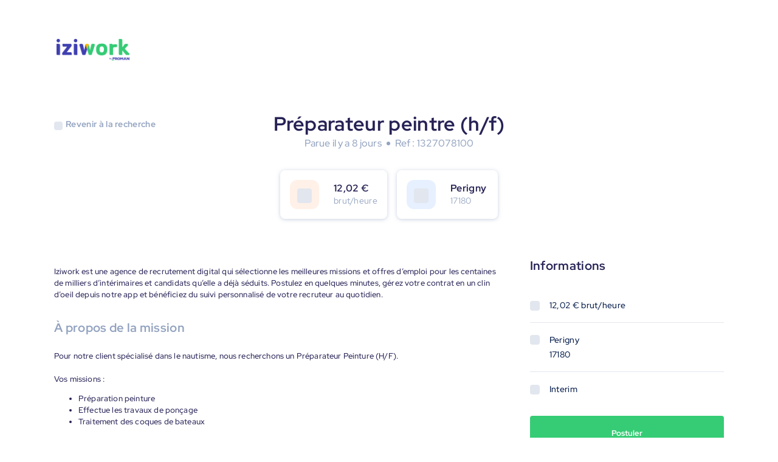

--- FILE ---
content_type: text/html; charset=utf-8
request_url: https://jobs.iziwork.com/fr/offre-emploi/preparateur-peinture-h-f-perigny-17-1327078100
body_size: 9979
content:
<!DOCTYPE html><html><head><meta charSet="utf-8" data-next-head=""/><meta name="viewport" content="width=device-width" data-next-head=""/><meta name="referrer" content="same-origin" data-next-head=""/><meta name="twitter:card" content="summary" data-next-head=""/><meta name="twitter:site" content="@iziworkFR" data-next-head=""/><meta name="twitter:creator" content="@iziworkFR" data-next-head=""/><meta property="og:site_name" content="iziwork Jobs" data-next-head=""/><meta property="og:url" content="https://jobs.iziwork.com/fr/offre-emploi/preparateur-peinture-h-f-perigny-17-1327078100" data-next-head=""/><meta property="og:site" content="https://jobs.iziwork.com/fr" data-next-head=""/><meta property="og:type" content="website" data-next-head=""/><meta property="og:locale" content="fr-FR" data-next-head=""/><link rel="icon" href="/images/favicon-iziwork.svg" type="image/svg+xml" data-next-head=""/><link rel="icon" href="/images/favicon.ico" data-next-head=""/><link rel="canonical" href="https://jobs.iziwork.com/fr/offre-emploi/preparateur-peinture-h-f-perigny-17-1327078100" data-next-head=""/><title data-next-head="">Préparateur peintre (h/f) - Perigny (17) - 1327078100 - Emploi iziwork</title><meta name="description" content="Consultez notre mission en intérim de Préparateur peintre (h/f) à Perigny. Candidatez en 3 clics maintenant, travaillez demain !" data-next-head=""/><meta property="og:title" content="Préparateur peintre (h/f) - Perigny (17) - Offre d&#x27;emploi" data-next-head=""/><meta name="twitter:title" content="Préparateur peintre (h/f) - Perigny (17) - Offre d&#x27;emploi" data-next-head=""/><meta property="og:description" content="Découvrez notre mission de Préparateur peintre (h/f) près de Perigny. Candidatez en 3 clics maintenant, travaillez demain !" data-next-head=""/><meta name="twitter:description" content="Découvrez notre mission de Préparateur peintre (h/f) près de Perigny. Candidatez en 3 clics maintenant, travaillez demain !" data-next-head=""/><meta property="og:image" content="https://jobs.iziwork.com/meta-image-fr.jpeg" data-next-head=""/><meta name="twitter:image" content="https://jobs.iziwork.com/meta-image-fr.jpeg" data-next-head=""/><link rel="alternate" hrefLang="fr" href="https://jobs.iziwork.com/fr/offre-emploi/preparateur-peinture-h-f-perigny-17-1327078100" data-next-head=""/><link data-next-font="" rel="preconnect" href="/" crossorigin="anonymous"/><link rel="preload" href="/_next/static/css/de515922b8070ae5.css" as="style"/><link rel="stylesheet" href="/_next/static/css/de515922b8070ae5.css" data-n-g=""/><noscript data-n-css=""></noscript><script defer="" nomodule="" src="/_next/static/chunks/polyfills-42372ed130431b0a.js"></script><script src="/_next/static/chunks/webpack-4eda42740aef47dd.js" defer=""></script><script src="/_next/static/chunks/framework-bb5d156c0c21e596.js" defer=""></script><script src="/_next/static/chunks/main-8c8c870d6431e1d0.js" defer=""></script><script src="/_next/static/chunks/pages/_app-a6d8102644cf94c3.js" defer=""></script><script src="/_next/static/chunks/pages/%5BbusinessUnit%5D/job-offer/%5Bslug%5D-32782507daf351dd.js" defer=""></script><script src="/_next/static/hPvyy5aSr8H4yzZBzcZBc/_buildManifest.js" defer=""></script><script src="/_next/static/hPvyy5aSr8H4yzZBzcZBc/_ssgManifest.js" defer=""></script><style data-styled="" data-styled-version="6.2.0">.iutrgq{display:block;border:none;margin:0;padding:0;height:1px;background:#E2E6EE;}/*!sc*/
data-styled.g1[id="sc-bdnylu"]{content:"iutrgq,"}/*!sc*/
.cMnDqJ{display:inline-block;vertical-align:middle;width:100%;height:100%;border-radius:0.25rem;background:#E2E6EE;}/*!sc*/
data-styled.g2[id="sc-gtssRx"]{content:"cMnDqJ,"}/*!sc*/
.fYBtKR{color:inherit;display:inline-block;vertical-align:middle;line-height:1;font-size:1rem;height:1rem;width:1rem;}/*!sc*/
.fYBtKR >svg{display:block;}/*!sc*/
.hjmNBT{color:inherit;display:inline-block;vertical-align:middle;line-height:1;font-size:1em;height:1em;width:1em;}/*!sc*/
.hjmNBT >svg{display:block;}/*!sc*/
.bxfwoE{color:#FBBA25;display:inline-block;vertical-align:middle;line-height:1;font-size:1.5rem;height:1.5rem;width:1.5rem;}/*!sc*/
.bxfwoE >svg{display:block;}/*!sc*/
.duoWwz{color:#36CC75;display:inline-block;vertical-align:middle;line-height:1;font-size:1.5rem;height:1.5rem;width:1.5rem;}/*!sc*/
.duoWwz >svg{display:block;}/*!sc*/
.dwqMiq{color:inherit;display:inline-block;vertical-align:middle;line-height:1;font-size:1.5rem;height:1.5rem;width:1.5rem;}/*!sc*/
.dwqMiq >svg{display:block;}/*!sc*/
data-styled.g3[id="sc-dlnjPU"]{content:"fYBtKR,hjmNBT,bxfwoE,duoWwz,dwqMiq,"}/*!sc*/
.jyBCys{margin:0;font:inherit;display:block;box-sizing:border-box;font-family:Inter,Red Hat Display,Sans-Serif;color:#272356;letter-spacing:0.32px;text-rendering:optimizeLegibility;font-weight:700;font-size:2rem;line-height:2.5rem;}/*!sc*/
.dtioZX{margin:0;overflow:hidden;font:inherit;display:block;box-sizing:border-box;font-family:Inter,Red Hat Display,Sans-Serif;color:#272356;letter-spacing:0.32px;text-overflow:ellipsis;white-space:nowrap;overflow-x:hidden;text-rendering:optimizeLegibility;font-weight:700;font-size:1rem;line-height:1.25rem;}/*!sc*/
.dPUIHl{margin:0;font:inherit;display:block;box-sizing:border-box;font-family:Inter,Red Hat Display,Sans-Serif;color:#272356;letter-spacing:0.32px;text-rendering:optimizeLegibility;font-weight:700;font-size:1.25rem;line-height:1.625rem;}/*!sc*/
.kglpzC{margin:0;font:inherit;display:block;box-sizing:border-box;font-family:Inter,Red Hat Display,Sans-Serif;color:#272356;letter-spacing:0.32px;text-rendering:optimizeLegibility;font-weight:700;font-size:1rem;line-height:1.25rem;}/*!sc*/
.fViMWe{margin:0;font:inherit;display:block;box-sizing:border-box;font-family:Inter,Red Hat Display,Sans-Serif;color:#272356;letter-spacing:0.32px;text-align:center;text-rendering:optimizeLegibility;font-weight:700;font-size:1.75rem;line-height:2.25rem;}/*!sc*/
data-styled.g4[id="sc-hKFyIn"]{content:"jyBCys,dtioZX,dPUIHl,kglpzC,fViMWe,"}/*!sc*/
.bwhMRl{margin:0;font:inherit;box-sizing:border-box;font-family:Inter,Red Hat Display,Sans-Serif;color:#031B4A;letter-spacing:0.32px;vertical-align:middle;text-rendering:optimizeLegibility;font-weight:700;font-size:0.875rem;line-height:1.5rem;}/*!sc*/
.gSruth{margin:0;font:inherit;box-sizing:border-box;font-family:Inter,Red Hat Display,Sans-Serif;color:#031B4A;letter-spacing:0.32px;vertical-align:middle;text-overflow:ellipsis;white-space:nowrap;overflow-x:hidden;text-rendering:optimizeLegibility;font-weight:400;font-size:0.875rem;line-height:1.5rem;}/*!sc*/
.dwuqTa{margin:0;font:inherit;box-sizing:border-box;font-family:Inter,Red Hat Display,Sans-Serif;color:#031B4A;letter-spacing:0.32px;vertical-align:middle;text-rendering:optimizeLegibility;font-weight:400;font-size:0.875rem;line-height:1.5rem;}/*!sc*/
.dQJGdj{margin:0;font:inherit;box-sizing:border-box;font-family:Inter,Red Hat Display,Sans-Serif;color:#031B4A;letter-spacing:0.32px;vertical-align:middle;text-rendering:optimizeLegibility;font-weight:500;font-size:0.875rem;line-height:1.5rem;}/*!sc*/
.kauzir{margin:0;font:inherit;box-sizing:border-box;font-family:Inter,Red Hat Display,Sans-Serif;color:#ffffff;letter-spacing:0.32px;vertical-align:middle;text-rendering:optimizeLegibility;font-weight:400;font-size:0.875rem;line-height:1.5rem;}/*!sc*/
.jpCunI{margin:0;font:inherit;box-sizing:border-box;font-family:Inter,Red Hat Display,Sans-Serif;color:#031B4A;letter-spacing:0.32px;vertical-align:middle;text-rendering:optimizeLegibility;display:inline-block;font-weight:500;font-size:0.75rem;line-height:1rem;}/*!sc*/
.sc-eCApGK>.sc-eCApGK{font-size:0.8125em;line-height:1em;vertical-align:baseline;}/*!sc*/
data-styled.g5[id="sc-eCApGK"]{content:"bwhMRl,gSruth,dwuqTa,dQJGdj,kauzir,jpCunI,"}/*!sc*/
.kXelld{display:-webkit-box;display:-webkit-flex;display:-ms-flexbox;display:flex;-webkit-flex-direction:column;-ms-flex-direction:column;flex-direction:column;justify-items:flex-start;-webkit-align-content:flex-start;-ms-flex-line-pack:start;align-content:flex-start;}/*!sc*/
.kXelld.kXelld>*{margin-bottom:1rem;}/*!sc*/
.kXelld.kXelld>*:last-child{margin-bottom:0;}/*!sc*/
.cOJpjJ{display:-webkit-box;display:-webkit-flex;display:-ms-flexbox;display:flex;-webkit-flex-direction:column;-ms-flex-direction:column;flex-direction:column;justify-items:flex-start;-webkit-align-content:flex-start;-ms-flex-line-pack:start;align-content:flex-start;}/*!sc*/
.cOJpjJ.cOJpjJ>*{margin-bottom:0.25rem;}/*!sc*/
.cOJpjJ.cOJpjJ>*:last-child{margin-bottom:0;}/*!sc*/
data-styled.g8[id="sc-iCoHVD"]{content:"kXelld,cOJpjJ,"}/*!sc*/
.eMcLZc{display:-webkit-box;display:-webkit-flex;display:-ms-flexbox;display:flex;-webkit-box-flex-wrap:wrap;-webkit-flex-wrap:wrap;-ms-flex-wrap:wrap;flex-wrap:wrap;-webkit-box-pack:center;-ms-flex-pack:center;-webkit-justify-content:center;justify-content:center;-webkit-align-items:center;-webkit-box-align:center;-ms-flex-align:center;align-items:center;-webkit-flex-direction:row;-ms-flex-direction:row;flex-direction:row;}/*!sc*/
.eMcLZc.eMcLZc>*{margin-right:0.5rem;}/*!sc*/
.eMcLZc.eMcLZc>*:last-child{margin-right:0;}/*!sc*/
.gNpGgn{display:-webkit-box;display:-webkit-flex;display:-ms-flexbox;display:flex;-webkit-box-flex-wrap:wrap;-webkit-flex-wrap:wrap;-ms-flex-wrap:wrap;flex-wrap:wrap;-webkit-box-pack:start;-ms-flex-pack:start;-webkit-justify-content:flex-start;justify-content:flex-start;-webkit-align-items:center;-webkit-box-align:center;-ms-flex-align:center;align-items:center;-webkit-flex-direction:row;-ms-flex-direction:row;flex-direction:row;}/*!sc*/
.gNpGgn.gNpGgn>*{margin-right:1rem;}/*!sc*/
.gNpGgn.gNpGgn>*:last-child{margin-right:0;}/*!sc*/
.jyBKXR{display:-webkit-box;display:-webkit-flex;display:-ms-flexbox;display:flex;-webkit-box-flex-wrap:wrap;-webkit-flex-wrap:wrap;-ms-flex-wrap:wrap;flex-wrap:wrap;-webkit-box-pack:start;-ms-flex-pack:start;-webkit-justify-content:flex-start;justify-content:flex-start;-webkit-align-items:center;-webkit-box-align:center;-ms-flex-align:center;align-items:center;-webkit-flex-direction:row;-ms-flex-direction:row;flex-direction:row;}/*!sc*/
.jyBKXR.jyBKXR>*{margin-right:0.5rem;}/*!sc*/
.jyBKXR.jyBKXR>*:last-child{margin-right:0;}/*!sc*/
.eGobwm{display:-webkit-box;display:-webkit-flex;display:-ms-flexbox;display:flex;-webkit-box-flex-wrap:wrap;-webkit-flex-wrap:wrap;-ms-flex-wrap:wrap;flex-wrap:wrap;-webkit-box-pack:start;-ms-flex-pack:start;-webkit-justify-content:flex-start;justify-content:flex-start;-webkit-align-items:flex-start;-webkit-box-align:flex-start;-ms-flex-align:flex-start;align-items:flex-start;-webkit-flex-direction:row;-ms-flex-direction:row;flex-direction:row;}/*!sc*/
.eGobwm.eGobwm>*{margin-right:1rem;}/*!sc*/
.eGobwm.eGobwm>*:last-child{margin-right:0;}/*!sc*/
data-styled.g9[id="sc-fujyUa"]{content:"eMcLZc,gNpGgn,jyBKXR,eGobwm,"}/*!sc*/
.UEUMl{background-color:#ffffff;border-radius:0.5rem;box-shadow:0px 1px 6px 0px rgba(147, 163, 192, 0.25);display:inline-block;padding:1rem 1rem;}/*!sc*/
data-styled.g26[id="sc-kfYqjr"]{content:"UEUMl,"}/*!sc*/
.iXIbXK{max-width:100%;}/*!sc*/
data-styled.g27[id="sc-fKgIGe"]{content:"iXIbXK,"}/*!sc*/
.fUQHWV{color:#93A3C0;font-weight:400;line-height:1.25rem;overflow:hidden;}/*!sc*/
data-styled.g29[id="sc-iwaifM"]{content:"fUQHWV,"}/*!sc*/
.gJqXWz{display:inline-block;padding:0.5rem;border-radius:1rem;color:#196CFF;background:rgba(25, 108, 255, 0.12);}/*!sc*/
data-styled.g30[id="sc-cxNIbU"]{content:"gJqXWz,"}/*!sc*/
.eYTPNj{padding:0.25rem;}/*!sc*/
data-styled.g31[id="sc-lmgQdh"]{content:"eYTPNj,"}/*!sc*/
.eqpFdy{display:-webkit-box;display:-webkit-flex;display:-ms-flexbox;display:flex;-webkit-box-flex-wrap:wrap;-webkit-flex-wrap:wrap;-ms-flex-wrap:wrap;flex-wrap:wrap;margin:-0.5rem -0;}/*!sc*/
.eqpFdy >*{padding:0.5rem 0;}/*!sc*/
.bXFmna{display:-webkit-box;display:-webkit-flex;display:-ms-flexbox;display:flex;-webkit-box-flex-wrap:wrap;-webkit-flex-wrap:wrap;-ms-flex-wrap:wrap;flex-wrap:wrap;margin:-0.5rem -0.5rem;}/*!sc*/
.bXFmna >*{padding:0.5rem 0.5rem;}/*!sc*/
data-styled.g94[id="sc-bsatbN"]{content:"eqpFdy,bXFmna,"}/*!sc*/
.gqpegm{display:-webkit-box;display:-webkit-flex;display:-ms-flexbox;display:flex;-webkit-flex-shrink:1;-ms-flex-negative:1;flex-shrink:1;box-sizing:border-box;}/*!sc*/
@media (max-width: 37.5em){.gqpegm{-webkit-flex-basis:100%;-ms-flex-preferred-size:100%;flex-basis:100%;width:100%;}}/*!sc*/
@media (min-width: 37.5625em) and (max-width: 64em){.gqpegm{-webkit-flex-basis:66.66666666666666%;-ms-flex-preferred-size:66.66666666666666%;flex-basis:66.66666666666666%;width:66.66666666666666%;}}/*!sc*/
@media (min-width: 64.0625em) and (max-width: 90em){.gqpegm{-webkit-flex-basis:66.66666666666666%;-ms-flex-preferred-size:66.66666666666666%;flex-basis:66.66666666666666%;width:66.66666666666666%;}}/*!sc*/
@media (min-width: 90.0625em){.gqpegm{-webkit-flex-basis:66.66666666666666%;-ms-flex-preferred-size:66.66666666666666%;flex-basis:66.66666666666666%;width:66.66666666666666%;}}/*!sc*/
.gqpegm >div{width:100%;}/*!sc*/
.hnRkaP{display:-webkit-box;display:-webkit-flex;display:-ms-flexbox;display:flex;-webkit-flex-shrink:1;-ms-flex-negative:1;flex-shrink:1;box-sizing:border-box;}/*!sc*/
@media (max-width: 37.5em){.hnRkaP{display:none;}}/*!sc*/
@media (min-width: 37.5625em) and (max-width: 64em){.hnRkaP{-webkit-flex-basis:33.33333333333333%;-ms-flex-preferred-size:33.33333333333333%;flex-basis:33.33333333333333%;width:33.33333333333333%;}}/*!sc*/
@media (min-width: 64.0625em) and (max-width: 90em){.hnRkaP{-webkit-flex-basis:33.33333333333333%;-ms-flex-preferred-size:33.33333333333333%;flex-basis:33.33333333333333%;width:33.33333333333333%;}}/*!sc*/
@media (min-width: 90.0625em){.hnRkaP{-webkit-flex-basis:33.33333333333333%;-ms-flex-preferred-size:33.33333333333333%;flex-basis:33.33333333333333%;width:33.33333333333333%;}}/*!sc*/
.hnRkaP >div{width:100%;}/*!sc*/
.gtdiIC{display:-webkit-box;display:-webkit-flex;display:-ms-flexbox;display:flex;-webkit-flex-shrink:1;-ms-flex-negative:1;flex-shrink:1;box-sizing:border-box;}/*!sc*/
@media (max-width: 37.5em){.gtdiIC{-webkit-flex-basis:100%;-ms-flex-preferred-size:100%;flex-basis:100%;width:100%;}}/*!sc*/
@media (min-width: 37.5625em) and (max-width: 64em){.gtdiIC{-webkit-flex-basis:33.33333333333333%;-ms-flex-preferred-size:33.33333333333333%;flex-basis:33.33333333333333%;width:33.33333333333333%;}}/*!sc*/
@media (min-width: 64.0625em) and (max-width: 90em){.gtdiIC{-webkit-flex-basis:33.33333333333333%;-ms-flex-preferred-size:33.33333333333333%;flex-basis:33.33333333333333%;width:33.33333333333333%;}}/*!sc*/
@media (min-width: 90.0625em){.gtdiIC{-webkit-flex-basis:33.33333333333333%;-ms-flex-preferred-size:33.33333333333333%;flex-basis:33.33333333333333%;width:33.33333333333333%;}}/*!sc*/
.gtdiIC >div{width:100%;}/*!sc*/
.kWXGmu{display:-webkit-box;display:-webkit-flex;display:-ms-flexbox;display:flex;-webkit-flex-shrink:1;-ms-flex-negative:1;flex-shrink:1;box-sizing:border-box;}/*!sc*/
@media (max-width: 37.5em){.kWXGmu{display:none;}}/*!sc*/
@media (min-width: 37.5625em) and (max-width: 64em){.kWXGmu{display:none;}}/*!sc*/
@media (min-width: 64.0625em) and (max-width: 90em){.kWXGmu{-webkit-flex-basis:10%;-ms-flex-preferred-size:10%;flex-basis:10%;width:10%;}}/*!sc*/
@media (min-width: 90.0625em){.kWXGmu{-webkit-flex-basis:10%;-ms-flex-preferred-size:10%;flex-basis:10%;width:10%;}}/*!sc*/
.kWXGmu >div{width:100%;}/*!sc*/
.jgCuti{display:-webkit-box;display:-webkit-flex;display:-ms-flexbox;display:flex;-webkit-flex-shrink:1;-ms-flex-negative:1;flex-shrink:1;box-sizing:border-box;}/*!sc*/
@media (max-width: 37.5em){.jgCuti{-webkit-flex-basis:100%;-ms-flex-preferred-size:100%;flex-basis:100%;width:100%;}}/*!sc*/
@media (min-width: 37.5625em) and (max-width: 64em){.jgCuti{-webkit-flex-basis:100%;-ms-flex-preferred-size:100%;flex-basis:100%;width:100%;}}/*!sc*/
@media (min-width: 64.0625em) and (max-width: 90em){.jgCuti{-webkit-flex-basis:90%;-ms-flex-preferred-size:90%;flex-basis:90%;width:90%;}}/*!sc*/
@media (min-width: 90.0625em){.jgCuti{-webkit-flex-basis:90%;-ms-flex-preferred-size:90%;flex-basis:90%;width:90%;}}/*!sc*/
.jgCuti >div{width:100%;}/*!sc*/
.iUzBFi{display:-webkit-box;display:-webkit-flex;display:-ms-flexbox;display:flex;-webkit-flex-shrink:1;-ms-flex-negative:1;flex-shrink:1;box-sizing:border-box;}/*!sc*/
@media (max-width: 37.5em){.iUzBFi{-webkit-flex-basis:100%;-ms-flex-preferred-size:100%;flex-basis:100%;width:100%;}}/*!sc*/
@media (min-width: 37.5625em) and (max-width: 64em){.iUzBFi{-webkit-flex-basis:25%;-ms-flex-preferred-size:25%;flex-basis:25%;width:25%;}}/*!sc*/
@media (min-width: 64.0625em) and (max-width: 90em){.iUzBFi{-webkit-flex-basis:25%;-ms-flex-preferred-size:25%;flex-basis:25%;width:25%;}}/*!sc*/
@media (min-width: 90.0625em){.iUzBFi{-webkit-flex-basis:25%;-ms-flex-preferred-size:25%;flex-basis:25%;width:25%;}}/*!sc*/
.iUzBFi >div{width:100%;}/*!sc*/
.iJzdIX{display:-webkit-box;display:-webkit-flex;display:-ms-flexbox;display:flex;-webkit-flex-shrink:1;-ms-flex-negative:1;flex-shrink:1;box-sizing:border-box;}/*!sc*/
@media (max-width: 37.5em){.iJzdIX{display:none;}}/*!sc*/
@media (min-width: 37.5625em) and (max-width: 64em){.iJzdIX{-webkit-flex-basis:66.66666666666666%;-ms-flex-preferred-size:66.66666666666666%;flex-basis:66.66666666666666%;width:66.66666666666666%;}}/*!sc*/
@media (min-width: 64.0625em) and (max-width: 90em){.iJzdIX{-webkit-flex-basis:66.66666666666666%;-ms-flex-preferred-size:66.66666666666666%;flex-basis:66.66666666666666%;width:66.66666666666666%;}}/*!sc*/
@media (min-width: 90.0625em){.iJzdIX{-webkit-flex-basis:66.66666666666666%;-ms-flex-preferred-size:66.66666666666666%;flex-basis:66.66666666666666%;width:66.66666666666666%;}}/*!sc*/
.iJzdIX >div{width:100%;}/*!sc*/
data-styled.g95[id="sc-gIvpCS"]{content:"gqpegm,hnRkaP,gtdiIC,kWXGmu,jgCuti,iUzBFi,iJzdIX,"}/*!sc*/
.kJULyA{margin:0;padding:0;box-sizing:border-box;}/*!sc*/
data-styled.g201[id="sc-b0b9cd2e-0"]{content:"kJULyA,"}/*!sc*/
.dhcffY{box-sizing:border-box;width:100%;max-width:1150px;padding:4rem 1.5rem;margin:0 auto;position:relative;}/*!sc*/
@media (max-width:64em){.dhcffY{padding:3rem 4rem;}}/*!sc*/
@media (max-width:37.5em){.dhcffY{padding:1rem;}}/*!sc*/
data-styled.g202[id="sc-6e7a54b6-0"]{content:"dhcffY,"}/*!sc*/
@media (min-width:37.5625em){.DGkxw{width:100%;margin:3rem 0;}}/*!sc*/
data-styled.g204[id="sc-3df03fc3-0"]{content:"DGkxw,"}/*!sc*/
.kRMyBV{width:100%;max-width:284px;margin:1rem auto;text-align:center;}/*!sc*/
.kRMyBV h5{margin-top:1rem;}/*!sc*/
.kRMyBV p{margin-top:1rem;text-align:left;}/*!sc*/
data-styled.g205[id="sc-e1fe45a1-0"]{content:"kRMyBV,"}/*!sc*/
.gxyhwU{margin:2rem 0;}/*!sc*/
data-styled.g206[id="sc-e1fe45a1-1"]{content:"gxyhwU,"}/*!sc*/
.eyftsO{color:#36CC75;}/*!sc*/
data-styled.g207[id="sc-e1fe45a1-2"]{content:"eyftsO,"}/*!sc*/
.fjdNir{background:#36CC75;margin:0;box-sizing:border-box;text-align:center;display:inline-block;position:relative;vertical-align:middle;cursor:pointer;border:1px solid transparent;border-radius:0.25rem;font-size:0.8125rem;font-family:'Red Hat Display',sans-serif;font-weight:700;width:100%;color:rgb(255,255,255);line-height:1.5rem;padding:1rem 2rem;}/*!sc*/
data-styled.g208[id="sc-af4b62d4-0"]{content:"fjdNir,"}/*!sc*/
.jFjHpz{margin-bottom:1rem;}/*!sc*/
data-styled.g209[id="sc-5f9c5bee-0"]{content:"jFjHpz,"}/*!sc*/
.bBNATt{color:#93A3C0;}/*!sc*/
data-styled.g210[id="sc-5f9c5bee-1"]{content:"bBNATt,"}/*!sc*/
.hDMMra{max-width:calc(100% - 3.5rem);}/*!sc*/
data-styled.g211[id="sc-5f9c5bee-2"]{content:"hDMMra,"}/*!sc*/
.kFNpDf{width:100%;}/*!sc*/
data-styled.g212[id="sc-5913f3ee-0"]{content:"kFNpDf,"}/*!sc*/
.dMPtHo{color:#93A3C0;font-size:20px;margin-bottom:24px;}/*!sc*/
data-styled.g213[id="sc-5913f3ee-1"]{content:"dMPtHo,"}/*!sc*/
.dKUHWr{width:100%;padding:0;margin-bottom:1.5rem;}/*!sc*/
@media (min-width:37.5625em){.dKUHWr{margin-bottom:2rem;}}/*!sc*/
data-styled.g214[id="sc-5913f3ee-2"]{content:"dKUHWr,"}/*!sc*/
.bQvSqP{font-family:'Red Hat Display',sans-serif;font-size:16px;font-weight:500;font-stretch:normal;font-style:normal;line-height:1.5;letter-spacing:0.16px;color:#272356;}/*!sc*/
@media (min-width:37.5625em){.bQvSqP{font-size:13px;}}/*!sc*/
data-styled.g215[id="sc-5913f3ee-3"]{content:"bQvSqP,"}/*!sc*/
.gHHCSp{padding:0.75rem;border-radius:0.75rem;background-color:#FB73251A;}/*!sc*/
.bEuDvX{padding:0.75rem;border-radius:0.75rem;background-color:#196CFF1A;}/*!sc*/
data-styled.g218[id="sc-8689b5e4-2"]{content:"gHHCSp,bEuDvX,"}/*!sc*/
.jrNWcY{width:100%;padding:2rem 0;margin:2rem auto;margin-bottom:0;}/*!sc*/
@media (min-width:37.5625em){.jrNWcY{margin:2rem auto;padding:2rem 0 NaN 0;}}/*!sc*/
data-styled.g221[id="sc-dc7fe9f9-0"]{content:"jrNWcY,"}/*!sc*/
.ofpSE{margin:2rem auto;text-align:center;}/*!sc*/
.ofpSE h1{margin:0;margin-bottom:0.5rem;}/*!sc*/
data-styled.g222[id="sc-dc7fe9f9-1"]{content:"ofpSE,"}/*!sc*/
.jjjqQx{width:6px;height:6px;border-radius:50%;background:#93A3C0;}/*!sc*/
data-styled.g223[id="sc-dc7fe9f9-2"]{content:"jjjqQx,"}/*!sc*/
.PyznT{-webkit-box-flex-wrap:nowrap;-webkit-flex-wrap:nowrap;-ms-flex-wrap:nowrap;flex-wrap:nowrap;-webkit-box-pack:center;-ms-flex-pack:center;-webkit-justify-content:center;justify-content:center;}/*!sc*/
@media (max-width:37.5em){.PyznT{-webkit-box-flex-wrap:wrap;-webkit-flex-wrap:wrap;-ms-flex-wrap:wrap;flex-wrap:wrap;}}/*!sc*/
data-styled.g224[id="sc-dc7fe9f9-3"]{content:"PyznT,"}/*!sc*/
.gGRKat{max-width:100%;background:white;box-sizing:border-box;box-shadow:0px 1px 6px 0px rgba(147,163,192,0.5);}/*!sc*/
@media (max-width:37.5em){.gGRKat{margin:0 0.5rem 1rem!important;}}/*!sc*/
@media (min-width:37.5625em){.gGRKat{min-width:166px;}}/*!sc*/
data-styled.g225[id="sc-dc7fe9f9-4"]{content:"gGRKat,"}/*!sc*/
.bwXxIp{-webkit-box-flex-wrap:nowrap;-webkit-flex-wrap:nowrap;-ms-flex-wrap:nowrap;flex-wrap:nowrap;}/*!sc*/
@media (max-width:37.5em){.bwXxIp{-webkit-box-pack:center;-ms-flex-pack:center;-webkit-justify-content:center;justify-content:center;text-align:center;}}/*!sc*/
data-styled.g226[id="sc-dc7fe9f9-5"]{content:"bwXxIp,"}/*!sc*/
.btcjuz{overflow:hidden;margin-left:1rem;}/*!sc*/
data-styled.g228[id="sc-dc7fe9f9-7"]{content:"btcjuz,"}/*!sc*/
.kVvWAa{max-width:720px;margin:0 auto!important;}/*!sc*/
data-styled.g229[id="sc-dc7fe9f9-8"]{content:"kVvWAa,"}/*!sc*/
.fucoPG{font-size:1rem;color:#93A3C0;font-weight:500;font-stretch:normal;font-style:normal;line-height:1.5;letter-spacing:0.16px;margin-top:0;}/*!sc*/
data-styled.g230[id="sc-dc7fe9f9-9"]{content:"fucoPG,"}/*!sc*/
.cagDFK{width:100%;box-sizing:border-box;}/*!sc*/
data-styled.g231[id="sc-20950f2e-0"]{content:"cagDFK,"}/*!sc*/
.bUTuzD{margin-bottom:2.5rem;}/*!sc*/
data-styled.g232[id="sc-20950f2e-1"]{content:"bUTuzD,"}/*!sc*/
.bYkpfX{margin:2rem 0;}/*!sc*/
data-styled.g233[id="sc-20950f2e-2"]{content:"bYkpfX,"}/*!sc*/
.egsYEL{margin:0.5rem 0;}/*!sc*/
data-styled.g234[id="sc-20950f2e-3"]{content:"egsYEL,"}/*!sc*/
.kpNEOG{-webkit-box-flex-wrap:nowrap;-webkit-flex-wrap:nowrap;-ms-flex-wrap:nowrap;flex-wrap:nowrap;margin:1rem 0;}/*!sc*/
data-styled.g235[id="sc-20950f2e-4"]{content:"kpNEOG,"}/*!sc*/
.csHlIH{display:none;}/*!sc*/
@media (min-width:37.5625em){.csHlIH{display:block;}}/*!sc*/
data-styled.g264[id="sc-9d9cdf9c-0"]{content:"csHlIH,"}/*!sc*/
.iuLHAG{display:block;}/*!sc*/
@media (min-width:37.5625em){.iuLHAG{display:none;}}/*!sc*/
data-styled.g265[id="sc-9d9cdf9c-1"]{content:"iuLHAG,"}/*!sc*/
.kFHJZv{z-index:450;}/*!sc*/
@media (max-width: 37.5em){.kFHJZv{position:absolute;left:1.5rem;top:1.5rem;}}/*!sc*/
@media (min-width:37.5625em){.kFHJZv{-webkit-transform:translateY(2rem);-moz-transform:translateY(2rem);-ms-transform:translateY(2rem);transform:translateY(2rem);}}/*!sc*/
data-styled.g267[id="sc-d617b187-0"]{content:"kFHJZv,"}/*!sc*/
.hOrjIP{cursor:pointer;display:-webkit-box;display:-webkit-flex;display:-ms-flexbox;display:flex;-webkit-align-items:center;-webkit-box-align:center;-ms-flex-align:center;align-items:center;}/*!sc*/
.hOrjIP span,.hOrjIP i{color:#93A3C0;}/*!sc*/
.hOrjIP i{margin-right:5px;}/*!sc*/
data-styled.g268[id="sc-d617b187-1"]{content:"hOrjIP,"}/*!sc*/
.iTJwvE{width:100%;background-color:#272356;}/*!sc*/
.iTJwvE span,.iTJwvE h4{color:#ffffff;}/*!sc*/
.iTJwvE a{-webkit-text-decoration:none;text-decoration:none;}/*!sc*/
data-styled.g269[id="sc-4fd5ca2e-0"]{content:"iTJwvE,"}/*!sc*/
.czOnQo{display:-webkit-box;display:-webkit-flex;display:-ms-flexbox;display:flex;-webkit-flex-direction:column;-ms-flex-direction:column;flex-direction:column;}/*!sc*/
@media (max-width: 37.5em){.czOnQo{-webkit-align-items:center;-webkit-box-align:center;-ms-flex-align:center;align-items:center;}}/*!sc*/
data-styled.g270[id="sc-4fd5ca2e-1"]{content:"czOnQo,"}/*!sc*/
.ppJCf{width:100%;}/*!sc*/
data-styled.g271[id="sc-4fd5ca2e-2"]{content:"ppJCf,"}/*!sc*/
.lnTGqD{width:48px;height:48px;}/*!sc*/
data-styled.g272[id="sc-4fd5ca2e-3"]{content:"lnTGqD,"}/*!sc*/
.jdSrfK{height:100%;}/*!sc*/
@media (max-width: 37.5em){.jdSrfK{-webkit-box-pack:center;-ms-flex-pack:center;-webkit-justify-content:center;justify-content:center;}.jdSrfK >.sc-iCoHVD{width:100%;}}/*!sc*/
data-styled.g273[id="sc-d24983cf-0"]{content:"jdSrfK,"}/*!sc*/
@media (max-width: 37.5em){.bjPkth{text-align:center;}}/*!sc*/
data-styled.g274[id="sc-d24983cf-1"]{content:"bjPkth,"}/*!sc*/
@media (max-width: 37.5em){.iQHrPc{-webkit-align-items:center;-webkit-box-align:center;-ms-flex-align:center;align-items:center;}}/*!sc*/
data-styled.g275[id="sc-d24983cf-2"]{content:"iQHrPc,"}/*!sc*/
.hJYCxL{display:none!important;}/*!sc*/
@media (max-width: 37.5em){.hJYCxL{display:block;color:rgba(255,255,255,0.1);background-color:rgba(255,255,255,0.1);}}/*!sc*/
data-styled.g276[id="sc-d24983cf-3"]{content:"hJYCxL,"}/*!sc*/
.dvctpc{display:-webkit-box;display:-webkit-flex;display:-ms-flexbox;display:flex;-webkit-flex-direction:row;-ms-flex-direction:row;flex-direction:row;width:100%;padding-top:3rem;margin-bottom:2rem;-webkit-box-pack:justify;-ms-flex-pack:space-between;-webkit-justify-content:space-between;justify-content:space-between;}/*!sc*/
.dvctpc a{-webkit-text-decoration:none;text-decoration:none;}/*!sc*/
@media (max-width: 37.5em){.dvctpc{-webkit-flex-direction:column;-ms-flex-direction:column;flex-direction:column;-webkit-align-items:center;-webkit-box-align:center;-ms-flex-align:center;align-items:center;margin:0;}}/*!sc*/
data-styled.g277[id="sc-d36f0069-0"]{content:"dvctpc,"}/*!sc*/
.eJYVmA{width:100%;}/*!sc*/
@media (max-width:64em){.eJYVmA{margin-top:50px;}}/*!sc*/
@media (max-width:37.5em){.eJYVmA{margin-top:70px;}}/*!sc*/
.eJYVmA >*{color:#93A3C0!important;font-size:0.65rem!important;}/*!sc*/
data-styled.g278[id="sc-d36f0069-1"]{content:"eJYVmA,"}/*!sc*/
.epvIIx{display:none;}/*!sc*/
@media (max-width: 37.5em){.epvIIx{display:block;margin:4rem auto 2rem;max-width:36px;max-height:36px;}.epvIIx img{max-width:36px;max-height:36px;}}/*!sc*/
data-styled.g279[id="sc-d36f0069-2"]{content:"epvIIx,"}/*!sc*/
.kMdVI{cursor:pointer;}/*!sc*/
.kMdVI:not(:last-child){margin-right:1rem;}/*!sc*/
@media (max-width: 37.5em){.kMdVI:not(:last-child){margin:0 0 1rem 0;}}/*!sc*/
data-styled.g280[id="sc-d36f0069-3"]{content:"kMdVI,"}/*!sc*/
.dtgwsR{margin-top:1rem;}/*!sc*/
@media (max-width: 37.5em){.dtgwsR{display:none;}}/*!sc*/
data-styled.g281[id="sc-1a6bc8fa-0"]{content:"dtgwsR,"}/*!sc*/
.gQkthS{width:100%;-webkit-box-pack:end!important;-ms-flex-pack:end!important;-webkit-justify-content:flex-end!important;justify-content:flex-end!important;}/*!sc*/
data-styled.g282[id="sc-1a6bc8fa-1"]{content:"gQkthS,"}/*!sc*/
.gEudqW{padding-top:4rem;padding-bottom:0;}/*!sc*/
@media (max-width: 37.5em){.gEudqW{display:-webkit-box;display:-webkit-flex;display:-ms-flexbox;display:flex;-webkit-box-pack:center;-ms-flex-pack:center;-webkit-justify-content:center;justify-content:center;padding-top:1rem;}}/*!sc*/
data-styled.g283[id="sc-2d5a7dde-0"]{content:"gEudqW,"}/*!sc*/
.hkHQLP{margin-left:0.25rem;-webkit-align-self:flex-start;-ms-flex-item-align:start;align-self:flex-start;object-fit:contain;width:120px;cursor:pointer;}/*!sc*/
@media (max-width: 37.5em){.hkHQLP{margin:0;}}/*!sc*/
data-styled.g284[id="sc-2d5a7dde-1"]{content:"hkHQLP,"}/*!sc*/
.caYnNG{position:absolute;top:0;width:100%;z-index:1;}/*!sc*/
data-styled.g285[id="sc-2d5a7dde-2"]{content:"caYnNG,"}/*!sc*/
.kwFSAC *,.kwFSAC *:after,.kwFSAC *:before{box-sizing:border-box;}/*!sc*/
.kwFSAC >div >div{left:15px;right:15px;z-index:11;bottom:20px;margin:0 auto;position:fixed;background:#fff;text-align:left;max-width:1110px;-webkit-user-select:none;-moz-user-select:none;-ms-user-select:none;user-select:none;border-radius:8px;padding:20px 20px 90px;box-shadow:rgba(0,0,0,0.1) 0 8px 15px 0;color:#272356;}/*!sc*/
.kwFSAC >div >div .button{right:20px;width:100%;bottom:20px;height:48px;max-width:86px;position:absolute;}/*!sc*/
.kwFSAC >div >div .button.personnalize{right:120px;max-width:175px;}/*!sc*/
.kwFSAC >div >div strong{display:block;font-size:18px;}/*!sc*/
.kwFSAC >div >div .link{-webkit-appearance:none;-moz-appearance:none;-ms-appearance:none;appearance:none;color:#272356;}/*!sc*/
.kwFSAC >div >div.it{bottom:40%;}/*!sc*/
@media (max-width:37.5em){.kwFSAC >div >div{padding:32px 32px 60px;}.kwFSAC >div >div strong{font-size:14px;}.kwFSAC >div >div p{font-size:14px;line-height:22px;}.kwFSAC >div >div .button{left:0;right:0;bottom:-35px;margin:0 auto;position:relative;max-width:none!important;}.kwFSAC >div >div .button.personnalize{bottom:-20px;}}/*!sc*/
data-styled.g286[id="sc-12d05ce1-0"]{content:"kwFSAC,"}/*!sc*/
html,body{margin:0;padding:0;}/*!sc*/
.grecaptcha-badge{visibility:hidden;}/*!sc*/
data-styled.g287[id="sc-global-fPRWUc1"]{content:"sc-global-fPRWUc1,"}/*!sc*/
.fRXlsZ{top:3rem;position:-webkit-sticky;position:sticky;padding-left:3rem;}/*!sc*/
data-styled.g301[id="sc-46199f26-0"]{content:"fRXlsZ,"}/*!sc*/
.lFDQL{position:fixed;z-index:1;bottom:0;width:100%;}/*!sc*/
.lFDQL span{border-radius:0!important;}/*!sc*/
data-styled.g303[id="sc-46199f26-2"]{content:"lFDQL,"}/*!sc*/
</style></head><body><div id="__next"><header class="sc-2d5a7dde-2 caYnNG"><div class="sc-b0b9cd2e-0 kJULyA"><div class="sc-6e7a54b6-0 sc-2d5a7dde-0 dhcffY gEudqW"><a href="/fr"><img src="/images/logo-iziwork-by-proman.png" alt="iziwork" class="sc-2d5a7dde-1 hkHQLP"/></a></div></div></header><div><div class="sc-b0b9cd2e-0 kJULyA"><div class="sc-6e7a54b6-0 dhcffY"><div class="sc-dc7fe9f9-0 jrNWcY"><div class="sc-dc7fe9f9-1 ofpSE"><div class="sc-d617b187-0 kFHJZv"><div class="sc-9d9cdf9c-1 iuLHAG"><i class="sc-dlnjPU fYBtKR"><span class="sc-gtssRx cMnDqJ"></span></i></div><div class="sc-9d9cdf9c-0 csHlIH"><div class="sc-d617b187-1 hOrjIP"><span color="body" class="sc-eCApGK bwhMRl"><i class="sc-dlnjPU hjmNBT"><span class="sc-gtssRx cMnDqJ"></span></i>Revenir à la recherche</span></div></div></div><h1 class="sc-hKFyIn jyBCys sc-dc7fe9f9-8 kVvWAa" display="block">Préparateur peintre (h/f)<div class="sc-fujyUa eMcLZc"><span class="sc-eCApGK bwhMRl sc-dc7fe9f9-9 fucoPG" color="body">Parue  il y a 8 jours</span><span class="sc-dc7fe9f9-2 jjjqQx"></span><span class="sc-eCApGK bwhMRl sc-dc7fe9f9-9 fucoPG" color="body">Ref : 1327078100</span></div></h1></div><div class="sc-fujyUa sc-dc7fe9f9-3 gNpGgn PyznT"><div class="sc-kfYqjr UEUMl sc-dc7fe9f9-4 gGRKat"><div class="sc-fujyUa sc-dc7fe9f9-5 jyBKXR bwXxIp"><i class="sc-dlnjPU bxfwoE sc-8689b5e4-2 gHHCSp"><span class="sc-gtssRx cMnDqJ"></span></i><div class="sc-fKgIGe iXIbXK sc-dc7fe9f9-7 btcjuz"><h5 overflow="hidden" display="block" class="sc-hKFyIn dtioZX">12,02 €</h5><p class="sc-eCApGK gSruth sc-iwaifM fUQHWV" color="body">brut/heure</p></div></div></div><div class="sc-kfYqjr UEUMl sc-dc7fe9f9-4 gGRKat"><div class="sc-fujyUa sc-dc7fe9f9-5 jyBKXR bwXxIp"><i style="color:#196CFF" class="sc-dlnjPU duoWwz sc-8689b5e4-2 bEuDvX"><span class="sc-gtssRx cMnDqJ"></span></i><div class="sc-fKgIGe iXIbXK sc-dc7fe9f9-7 btcjuz"><h5 overflow="hidden" display="block" class="sc-hKFyIn dtioZX">Perigny</h5><p class="sc-eCApGK gSruth sc-iwaifM fUQHWV" color="body">17180</p></div></div></div></div></div><div><div class="sc-bsatbN eqpFdy"><div class="sc-gIvpCS gqpegm"><div><div class="sc-5913f3ee-0 kFNpDf"><div class="sc-5913f3ee-2 dKUHWr"><div class="sc-5913f3ee-3 bQvSqP"><div><p>Iziwork est une agence de recrutement digital qui sélectionne les meilleures missions et offres d’emploi pour les centaines de milliers d’intérimaires et candidats qu’elle a déjà séduits. Postulez en quelques minutes, gérez votre contrat en un clin d’oeil depuis notre app et bénéficiez du suivi personnalisé de votre recruteur au quotidien.</p></div></div></div><div class="sc-5913f3ee-2 dKUHWr"><h4 class="sc-hKFyIn dPUIHl sc-5913f3ee-1 dMPtHo desc-heading" display="block">À propos de la mission</h4><div class="sc-5913f3ee-3 bQvSqP"><div><p>Pour notre client spécialisé dans le nautisme, nous recherchons un Préparateur Peinture (H/F).<br><br>Vos missions : <br></p><ul><li>Préparation peinture</li><li>Effectue les travaux de ponçage</li><li>Traitement des coques de bateaux</li></ul><br><br>Poste à pourvoir au plus vite.<p></p></div></div></div><div class="sc-5913f3ee-2 dKUHWr"><div class="sc-5913f3ee-3 bQvSqP"><div><p>Rythme de travail :</p></div><ul><li>Travail en journée</li></ul></div></div><div class="sc-5913f3ee-2 dKUHWr"><h4 class="sc-hKFyIn dPUIHl sc-5913f3ee-1 dMPtHo desc-heading" display="block">Profil recherché</h4><div class="sc-fujyUa sc-5f9c5bee-0 jyBKXR jFjHpz"><span color="blue" class="sc-cxNIbU gJqXWz"><i class="sc-dlnjPU dwqMiq sc-lmgQdh eYTPNj"><span class="sc-gtssRx cMnDqJ"></span></i></span><div class="sc-5f9c5bee-2 hDMMra"><h5 display="block" class="sc-hKFyIn kglpzC">Expérience</h5><span class="sc-eCApGK dwuqTa sc-5f9c5bee-1 bBNATt" color="body">Au moins une expérience liée requise, quelque soit la durée</span></div></div><div class="sc-5913f3ee-3 bQvSqP"><div><p>Chez Iziwork, nous valorisons la diversité, l'égalité des chances ainsi que l'inclusion des personnes en situation de handicap. Nous recueillons toutes les candidatures au regard des aptitudes et compétences professionnelles. Nous vous informons que les données personnelles présentes dans votre candidature sont recueillies et traitées par Iziwork conformément à sa politique de confidentialité disponible sur son site web https://www.iziwork.com/fr/ ou par simple demande par mail à l’adresse : contact-donnees@iziwork.com. Conformément au Règlement sur la Protection des Données Personnelles (RGPD) mis en application le 25 mai 2018, vous pouvez exercer vos droits d’accès aux données vous concernant et les faire rectifier, supprimer ou en demander la portabilité en suivant la procédure décrite dans notre politique de confidentialité. Enfin, pour toute autre question, notre équipe est disponible du lundi au vendredi, de 9h à 19h, par téléphone, email et via notre application mobile. Nous sommes là pour vous accompagner dans votre recherche d'emploi!<br><br>____<br><br>Le versement de l'indemnité de congés payés (ICCP) se fait mensuellement.</p></div></div><br/></div></div><div class="sc-9d9cdf9c-0 csHlIH"></div><div class="sc-9d9cdf9c-1 iuLHAG"><div class="sc-46199f26-2 lFDQL"><span class="sc-af4b62d4-0 fjdNir">Postuler</span></div></div></div></div><div class="sc-gIvpCS hnRkaP"><div><div class="sc-46199f26-0 fRXlsZ"><div class="sc-20950f2e-0 cagDFK"><h4 class="sc-hKFyIn dPUIHl sc-20950f2e-1 bUTuzD infosTitle" display="block">Informations</h4><div color="body" class="sc-eCApGK dQJGdj"><div class="sc-fujyUa sc-20950f2e-4 gNpGgn kpNEOG"><i class="sc-dlnjPU fYBtKR"><span class="sc-gtssRx cMnDqJ"></span></i><span>12,02 €<!-- --> <!-- -->brut/heure</span></div><hr class="sc-bdnylu iutrgq sc-20950f2e-3 egsYEL"/><div class="sc-fujyUa sc-20950f2e-4 eGobwm kpNEOG"><i style="margin-top:0.2rem" class="sc-dlnjPU fYBtKR"><span class="sc-gtssRx cMnDqJ"></span></i><div><div>Perigny</div><div>17180</div></div></div><hr class="sc-bdnylu iutrgq sc-20950f2e-3 egsYEL"/><div class="sc-fujyUa sc-20950f2e-4 gNpGgn kpNEOG"><i class="sc-dlnjPU fYBtKR"><span class="sc-gtssRx cMnDqJ"></span></i><span>Interim</span></div></div><div class="sc-20950f2e-2 bYkpfX"><span class="sc-af4b62d4-0 fjdNir">Postuler</span></div></div></div></div></div></div></div><div class="sc-3df03fc3-0 DGkxw"><div class="sc-fujyUa sc-e1fe45a1-1 eMcLZc gxyhwU"><h2 display="block" class="sc-hKFyIn fViMWe">Rejoignez la communauté</h2><h2 class="sc-hKFyIn fViMWe sc-e1fe45a1-2 eyftsO" display="block">iziwork</h2></div><div><div class="sc-bsatbN bXFmna"><div class="sc-gIvpCS gtdiIC"><div><div class="sc-e1fe45a1-0 kRMyBV"><img alt="search" loading="lazy" width="48" height="44" decoding="async" data-nimg="1" style="color:transparent;max-width:100%;height:auto" srcSet="/_next/image?url=%2Fimages%2Ficn-search.png&amp;w=48&amp;q=75 1x, /_next/image?url=%2Fimages%2Ficn-search.png&amp;w=96&amp;q=75 2x" src="/_next/image?url=%2Fimages%2Ficn-search.png&amp;w=96&amp;q=75"/><h5 display="block" class="sc-hKFyIn kglpzC">Large choix de missions</h5><span color="body" class="sc-eCApGK dwuqTa">J’ai accès à un large choix de missions en intérim, CDD, CDI dans ma région, sur tous les métiers qui m’intéressent.</span></div></div></div><div class="sc-gIvpCS gtdiIC"><div><div class="sc-e1fe45a1-0 kRMyBV"><img alt="fast" loading="lazy" width="48" height="48" decoding="async" data-nimg="1" style="color:transparent;max-width:100%;height:auto" srcSet="/_next/image?url=%2Fimages%2Ficn-fast.png&amp;w=48&amp;q=75 1x, /_next/image?url=%2Fimages%2Ficn-fast.png&amp;w=96&amp;q=75 2x" src="/_next/image?url=%2Fimages%2Ficn-fast.png&amp;w=96&amp;q=75"/><h5 display="block" class="sc-hKFyIn kglpzC">Simple &amp; rapide</h5><span color="body" class="sc-eCApGK dwuqTa">Plus de déplacements en agence : je choisis ma mission en 3 clics, j&#x27;ajoute simplement mes documents.</span></div></div></div><div class="sc-gIvpCS gtdiIC"><div><div class="sc-e1fe45a1-0 kRMyBV"><img alt="checked" loading="lazy" width="48" height="46" decoding="async" data-nimg="1" style="color:transparent;max-width:100%;height:auto" srcSet="/_next/image?url=%2Fimages%2Ficn-checked.png&amp;w=48&amp;q=75 1x, /_next/image?url=%2Fimages%2Ficn-checked.png&amp;w=96&amp;q=75 2x" src="/_next/image?url=%2Fimages%2Ficn-checked.png&amp;w=96&amp;q=75"/><h5 display="block" class="sc-hKFyIn kglpzC">Suivi personnalisé &amp; valorisé</h5><span color="body" class="sc-eCApGK dwuqTa">Mon chargé de recrutement dédié m’accompagne au jour le jour. Plus je travaille avec iziwork, plus je bénéficie d’avantages !</span></div></div></div></div></div></div></div></div></div><footer class="sc-4fd5ca2e-0 iTJwvE"><div class="sc-b0b9cd2e-0 kJULyA"><div class="sc-6e7a54b6-0 sc-4fd5ca2e-1 dhcffY czOnQo"><div><div class="sc-bsatbN bXFmna"><div class="sc-gIvpCS kWXGmu"><div><img src="/images/icon-app-v2.svg" alt="Iziwork Logo" class="sc-4fd5ca2e-3 lnTGqD"/></div></div><div class="sc-gIvpCS jgCuti"><div><div class="sc-iCoHVD sc-4fd5ca2e-2 kXelld ppJCf"><div><div class="sc-bsatbN bXFmna"><div class="sc-gIvpCS iUzBFi"><div class="sc-d24983cf-0 jdSrfK"><div class="sc-iCoHVD kXelld"><h4 class="sc-hKFyIn dPUIHl sc-d24983cf-1 bjPkth" display="block">Intérimaires</h4><div class="sc-iCoHVD sc-d24983cf-2 cOJpjJ iQHrPc"><a href="https://iziwork.com/fr/pourquoi-iziwork"><span color="body" class="sc-eCApGK dwuqTa">Pourquoi Iziwork ?</span></a><a href="/fr/parcourir"><span color="body" class="sc-eCApGK dwuqTa">Parcourir les emplois</span></a></div><hr class="sc-bdnylu iutrgq sc-d24983cf-3 hJYCxL"/></div></div></div><div class="sc-gIvpCS iUzBFi"><div class="sc-d24983cf-0 jdSrfK"><div class="sc-iCoHVD kXelld"><h4 class="sc-hKFyIn dPUIHl sc-d24983cf-1 bjPkth" display="block">Entreprises</h4><div class="sc-iCoHVD sc-d24983cf-2 cOJpjJ iQHrPc"><a href="https://iziwork.com/fr/entreprises"><span color="body" class="sc-eCApGK dwuqTa">Espace entreprises</span></a><a href="https://entreprise.iziwork.com/recrutement-interim/?utm_source=site_iziwork&amp;utm_campaign=footer"><span color="body" class="sc-eCApGK dwuqTa">Demander une démo</span></a><a href="https://pro.iziwork.com/"><span color="body" class="sc-eCApGK dwuqTa">Se connecter</span></a></div><hr class="sc-bdnylu iutrgq sc-d24983cf-3 hJYCxL"/></div></div></div><div class="sc-gIvpCS iUzBFi"><div class="sc-d24983cf-0 jdSrfK"><div class="sc-iCoHVD kXelld"><h4 class="sc-hKFyIn dPUIHl sc-d24983cf-1 bjPkth" display="block">Partners</h4><div class="sc-iCoHVD sc-d24983cf-2 cOJpjJ iQHrPc"><a href="https://iziwork.com/fr/pourquoi-devenir-partner"><span color="body" class="sc-eCApGK dwuqTa">Programme Partners</span></a></div><hr class="sc-bdnylu iutrgq sc-d24983cf-3 hJYCxL"/></div></div></div><div class="sc-gIvpCS iUzBFi"><div class="sc-d24983cf-0 jdSrfK"><div class="sc-iCoHVD kXelld"><h4 class="sc-hKFyIn dPUIHl sc-d24983cf-1 bjPkth" display="block">À propos de nous</h4><div class="sc-iCoHVD sc-d24983cf-2 cOJpjJ iQHrPc"><a href="https://iziwork.com/fr/a-propos"><span color="body" class="sc-eCApGK dwuqTa">Qui sommes nous?</span></a><a href="https://iziwork.com/fr/blog"><span color="body" class="sc-eCApGK dwuqTa">Blog</span></a><a href="https://iziwork.com/fr/presse"><span color="body" class="sc-eCApGK dwuqTa">Espace Presse</span></a></div><hr class="sc-bdnylu iutrgq sc-d24983cf-3 hJYCxL"/></div></div></div></div></div><div class="sc-1a6bc8fa-0 dtgwsR"><div class="sc-bsatbN bXFmna"><div class="sc-gIvpCS iJzdIX"><div><div class="sc-fujyUa gNpGgn"><a href="https://apps.apple.com/fr/app/iziwork-offres-demploi/id1446760096?l=fr&amp;ls=1"><img alt="App Store" loading="lazy" width="127" height="40" decoding="async" data-nimg="1" style="color:transparent" src="/images/brand-badge-app-store-fr.svg"/></a><a href="https://play.google.com/store/apps/details?id=abeka.iziwork&amp;hl=fr&amp;gl=fr"><img alt="Google Play" loading="lazy" width="136" height="40" decoding="async" data-nimg="1" style="color:transparent" src="/images/brand-badge-google-play-fr.svg"/></a></div></div></div><div class="sc-gIvpCS hnRkaP"><div><div class="sc-fujyUa sc-1a6bc8fa-1 jyBKXR gQkthS"><a href="https://www.facebook.com/IziworkFR/" target="_blank" title="Nous suivre sur Facebook"><img alt="Nous suivre sur Facebook" loading="lazy" width="36" height="36" decoding="async" data-nimg="1" style="color:transparent" src="/images/icn-facebook.svg"/></a><a href="https://twitter.com/iziworkFR" target="_blank" title="Voir nos stories Twitter"><img alt="Voir nos stories Twitter" loading="lazy" width="36" height="36" decoding="async" data-nimg="1" style="color:transparent" src="/images/icn-twitter.svg"/></a><a href="https://www.instagram.com/iziwork_fr/" target="_blank" title="Voir nos stories Instagram"><img alt="Voir nos stories Instagram" loading="lazy" width="36" height="36" decoding="async" data-nimg="1" style="color:transparent" src="/images/icn-instagram.svg"/></a><a href="https://www.linkedin.com/company/iziwork/" target="_blank" title="Nous ajouter sur LinkedIn"><img alt="Nous ajouter sur LinkedIn" loading="lazy" width="36" height="36" decoding="async" data-nimg="1" style="color:transparent" src="/images/icn-linkedin.svg"/></a></div></div></div></div></div></div></div></div></div></div><div class="sc-d36f0069-0 dvctpc"><div class="sc-d36f0069-3 kMdVI"><span color="body" class="sc-eCApGK dwuqTa">© iziwork</span></div><div class="sc-d36f0069-3 kMdVI"><a href="https://iziwork.com/fr/conditions-generales-dutilisation"><span color="body" class="sc-eCApGK dwuqTa">Conditions d&#x27;utilisation</span></a></div><div class="sc-d36f0069-3 kMdVI"><a href="https://iziwork.com/fr/mentions-legales"><span color="body" class="sc-eCApGK dwuqTa">Mentions légales</span></a></div><div class="sc-d36f0069-3 kMdVI"><a href="https://iziwork.com/fr/politique-de-confidentialite"><span color="body" class="sc-eCApGK dwuqTa">Politique de confidentialité</span></a></div><div class="sc-d36f0069-3 kMdVI"><a href="https://iziwork.com/fr/politique-des-cookies"><span color="body" class="sc-eCApGK dwuqTa">Politique de cookies</span></a></div><div class="sc-d36f0069-3 kMdVI"><span color="body-light" class="sc-eCApGK kauzir">Paramètres de cookies</span></div><div class="sc-d36f0069-3 kMdVI"><a href="https://iziwork.com/fr/formulaire-exercice-droits"><span color="body" class="sc-eCApGK dwuqTa">Données personnelles</span></a></div></div><div class="sc-d36f0069-2 epvIIx"><img src="/images/icon-app-v2.svg" alt="Iziwork Logo" class="sc-4fd5ca2e-3 lnTGqD"/></div><div class="sc-d36f0069-1 eJYVmA"><small color="body" class="sc-eCApGK jpCunI">Copyright © <!-- -->2026<!-- --> iziwork</small></div></div></div></footer><div class="sc-12d05ce1-0 kwFSAC"></div></div><script id="__NEXT_DATA__" type="application/json">{"props":{"pageProps":{"jobOffer":{"__typename":"JobOffer","id":"6475a96db654d7e7063e8ae0","type":"TEMPORARY","title":"Préparateur peintre (h/f)","typeLabel":"Interim","about":"Pour notre client spécialisé dans le nautisme, nous recherchons un Préparateur Peinture (H/F).\n\nVos missions : \n- Préparation peinture\n- Effectue les travaux de ponçage\n- Traitement des coques de bateaux\n\nPoste à pourvoir au plus vite.","introduction":"Iziwork est une agence de recrutement digital qui sélectionne les meilleures missions et offres d’emploi pour les centaines de milliers d’intérimaires et candidats qu’elle a déjà séduits. Postulez en quelques minutes, gérez votre contrat en un clin d’oeil depuis notre app et bénéficiez du suivi personnalisé de votre recruteur au quotidien.","bonuses":null,"prerequisites":null,"legalInfos":"Chez Iziwork, nous valorisons la diversité, l'égalité des chances ainsi que l'inclusion des personnes en situation de handicap. Nous recueillons toutes les candidatures au regard des aptitudes et compétences professionnelles. Nous vous informons que les données personnelles présentes dans votre candidature sont recueillies et traitées par Iziwork conformément à sa politique de confidentialité disponible sur son site web https://www.iziwork.com/fr/ ou par simple demande par mail à l’adresse : contact-donnees@iziwork.com. Conformément au Règlement sur la Protection des Données Personnelles (RGPD) mis en application le 25 mai 2018, vous pouvez exercer vos droits d’accès aux données vous concernant et les faire rectifier, supprimer ou en demander la portabilité en suivant la procédure décrite dans notre politique de confidentialité. Enfin, pour toute autre question, notre équipe est disponible du lundi au vendredi, de 9h à 19h, par téléphone, email et via notre application mobile. Nous sommes là pour vous accompagner dans votre recherche d'emploi!\n\n____\n\nLe versement de l'indemnité de congés payés (ICCP) se fait mensuellement.","location":{"__typename":"LocationOutput","city":"Perigny","postalCode":"17180","coordinates":[-1.111122,46.1533553]},"salary":{"__typename":"Salary","minRate":null,"maxRate":12.02,"currencyCode":"EUR","unitRate":"HOURLY"},"salaryFormattedCurrency":"12,02 €","salaryFormattedUnit":"brut/heure","requiredCertificates":[],"requiredCertificatesLabel":null,"requiredCertificatesLabels":[],"requiredExperienceLabel":"Au moins une expérience liée requise, quelque soit la durée","aboutHTML":"\u003cdiv\u003e\u003cp\u003ePour notre client spécialisé dans le nautisme, nous recherchons un Préparateur Peinture (H/F).\u003cbr /\u003e\u003cbr /\u003eVos missions : \u003cbr /\u003e\u003cul\u003e\u003cli\u003ePréparation peinture\u003c/li\u003e\u003cli\u003eEffectue les travaux de ponçage\u003c/li\u003e\u003cli\u003eTraitement des coques de bateaux\u003c/li\u003e\u003c/ul\u003e\u003cbr /\u003e\u003cbr /\u003ePoste à pourvoir au plus vite.\u003c/p\u003e\u003c/div\u003e","workRatesHTML":"\u003cdiv\u003e\u003cp\u003eRythme de travail :\u003c/p\u003e\u003c/div\u003e\u003cul\u003e\u003cli\u003eTravail en journée\u003c/li\u003e\u003c/ul\u003e","introductionHTML":"\u003cdiv\u003e\u003cp\u003eIziwork est une agence de recrutement digital qui sélectionne les meilleures missions et offres d’emploi pour les centaines de milliers d’intérimaires et candidats qu’elle a déjà séduits. Postulez en quelques minutes, gérez votre contrat en un clin d’oeil depuis notre app et bénéficiez du suivi personnalisé de votre recruteur au quotidien.\u003c/p\u003e\u003c/div\u003e","bonusesHTML":null,"prerequisitesHTML":null,"legalInfosHTML":"\u003cdiv\u003e\u003cp\u003eChez Iziwork, nous valorisons la diversité, l'égalité des chances ainsi que l'inclusion des personnes en situation de handicap. Nous recueillons toutes les candidatures au regard des aptitudes et compétences professionnelles. Nous vous informons que les données personnelles présentes dans votre candidature sont recueillies et traitées par Iziwork conformément à sa politique de confidentialité disponible sur son site web https://www.iziwork.com/fr/ ou par simple demande par mail à l’adresse : contact-donnees@iziwork.com. Conformément au Règlement sur la Protection des Données Personnelles (RGPD) mis en application le 25 mai 2018, vous pouvez exercer vos droits d’accès aux données vous concernant et les faire rectifier, supprimer ou en demander la portabilité en suivant la procédure décrite dans notre politique de confidentialité. Enfin, pour toute autre question, notre équipe est disponible du lundi au vendredi, de 9h à 19h, par téléphone, email et via notre application mobile. Nous sommes là pour vous accompagner dans votre recherche d'emploi!\u003cbr /\u003e\u003cbr /\u003e____\u003cbr /\u003e\u003cbr /\u003eLe versement de l'indemnité de congés payés (ICCP) se fait mensuellement.\u003c/p\u003e\u003c/div\u003e","monthsOfExperience":null,"weeklyHours":null},"jobPost":{"__typename":"JobPost","slug":"preparateur-peinture-h-f-perigny-17-1327078100","refId":"1327078100","publishedAt":"2026-01-08T06:05:22.581Z","discardedAt":null,"published":true},"hreflangLinks":[{"hreflang":"fr","href":"https://jobs.iziwork.com/fr/offre-emploi/preparateur-peinture-h-f-perigny-17-1327078100"}],"jsonld":{"directApply":true,"@type":"JobPosting","title":"Préparateur peintre (h/f)","description":"\u003cdiv\u003e\u003cp\u003eIziwork est une agence de recrutement digital qui sélectionne les meilleures missions et offres d’emploi pour les centaines de milliers d’intérimaires et candidats qu’elle a déjà séduits. Postulez en quelques minutes, gérez votre contrat en un clin d’oeil depuis notre app et bénéficiez du suivi personnalisé de votre recruteur au quotidien.\u003c/p\u003e\u003c/div\u003e\u003cdiv\u003e\u003cp\u003eType de contrat :\u003c/p\u003e\u003c/div\u003e\u003cdiv\u003e\u003cp\u003eInterim\u003c/p\u003e\u003c/div\u003e\u003cdiv\u003e\u003cp\u003eRémunération :\u003c/p\u003e\u003c/div\u003e\u003cdiv\u003e\u003cp\u003e12,02 € brut/heure\u003c/p\u003e\u003c/div\u003e\u003cdiv\u003e\u003cp\u003eLieu :\u003c/p\u003e\u003c/div\u003e\u003cdiv\u003e\u003cp\u003e17180 Perigny\u003c/p\u003e\u003c/div\u003e\u003cdiv\u003e\u003cp\u003eÀ propos de la mission :\u003c/p\u003e\u003c/div\u003e\u003cdiv\u003e\u003cp\u003ePour notre client spécialisé dans le nautisme, nous recherchons un Préparateur Peinture (H/F).\u003cbr /\u003e\u003cbr /\u003eVos missions : \u003cbr /\u003e\u003cul\u003e\u003cli\u003ePréparation peinture\u003c/li\u003e\u003cli\u003eEffectue les travaux de ponçage\u003c/li\u003e\u003cli\u003eTraitement des coques de bateaux\u003c/li\u003e\u003c/ul\u003e\u003cbr /\u003e\u003cbr /\u003ePoste à pourvoir au plus vite.\u003c/p\u003e\u003c/div\u003e\u003cdiv\u003e\u003cp\u003eRythme de travail :\u003c/p\u003e\u003c/div\u003e\u003cul\u003e\u003cli\u003eTravail en journée\u003c/li\u003e\u003c/ul\u003e\u003cdiv\u003e\u003cp\u003eExpérience :\u003c/p\u003e\u003c/div\u003e\u003cdiv\u003e\u003cp\u003eAu moins une expérience liée requise, quelque soit la durée\u003c/p\u003e\u003c/div\u003e\u003cdiv\u003e\u003cp\u003eChez Iziwork, nous valorisons la diversité, l'égalité des chances ainsi que l'inclusion des personnes en situation de handicap. Nous recueillons toutes les candidatures au regard des aptitudes et compétences professionnelles. Nous vous informons que les données personnelles présentes dans votre candidature sont recueillies et traitées par Iziwork conformément à sa politique de confidentialité disponible sur son site web https://www.iziwork.com/fr/ ou par simple demande par mail à l’adresse : contact-donnees@iziwork.com. Conformément au Règlement sur la Protection des Données Personnelles (RGPD) mis en application le 25 mai 2018, vous pouvez exercer vos droits d’accès aux données vous concernant et les faire rectifier, supprimer ou en demander la portabilité en suivant la procédure décrite dans notre politique de confidentialité. Enfin, pour toute autre question, notre équipe est disponible du lundi au vendredi, de 9h à 19h, par téléphone, email et via notre application mobile. Nous sommes là pour vous accompagner dans votre recherche d'emploi!\u003cbr /\u003e\u003cbr /\u003e____\u003cbr /\u003e\u003cbr /\u003eLe versement de l'indemnité de congés payés (ICCP) se fait mensuellement.\u003c/p\u003e\u003c/div\u003e","identifier":{"@type":"PropertyValue","name":"iziwork","value":"1327078100"},"datePosted":"2026-01-08","employmentType":"TEMPORARY","educationRequirements":"no requirements","experienceRequirements":"no requirements","jobLocation":{"@type":"Place","address":{"@type":"PostalAddress","addressCountry":"FR","addressLocality":"Perigny","postalCode":"17180"}},"hiringOrganization":{"@type":"Organization","name":"iziwork","sameAs":"https://iziwork.com","logo":"https://jobs.iziwork.com/images/hiring-company-logo.png"},"baseSalary":{"@type":"MonetaryAmount","currency":"EUR","value":{"@type":"QuantitativeValue","value":12.02,"unitText":"HOUR"}}}},"env":{"NODE_ENV":"production","NEXT_PUBLIC_DEFAULT_BUSINESS_UNIT":"FR","NEXT_PUBLIC_GOOGLE_RECAPTCHA_URL":"https://www.google.com/recaptcha/enterprise.js","NEXT_PUBLIC_JOBS_WEBSITE_URL":"https://jobs.iziwork.com","ENV":"production","NEXT_PUBLIC_GOOGLE_RECAPTCHA_INVISIBLE_SITEKEY":"6Ld_VlcoAAAAAHbJYXPgDkZ6heyYri3Kyx0RLpAe","NEXT_PUBLIC_SENTRY_DSN":"https://86adcc8a112146588b1f272cd980eb0a@o526255.ingest.us.sentry.io/5727999","NEXT_PUBLIC_SEGMENT_IO_KEY":"DSHbwyuBe305rOOqCbHOaFhCAYlCJDhi","NEXT_PUBLIC_PUBLIC_WEBSITE_URL":"https://iziwork.com","NEXT_PUBLIC_GOOGLE_RECAPTCHA_SITEKEY":"6Le8EVYoAAAAAATd8K11K_cgkqDqBETl6UTIqpHM","NEXT_PUBLIC_ENABLED_BUSINESS_UNITS":"FR,IT"},"__N_SSP":true},"page":"/[businessUnit]/job-offer/[slug]","query":{"businessUnit":"fr","slug":"preparateur-peinture-h-f-perigny-17-1327078100"},"buildId":"hPvyy5aSr8H4yzZBzcZBc","isFallback":false,"isExperimentalCompile":false,"gssp":true,"appGip":true,"scriptLoader":[]}</script></body></html>

--- FILE ---
content_type: application/javascript; charset=UTF-8
request_url: https://jobs.iziwork.com/_next/static/chunks/pages/%5BbusinessUnit%5D/job-offer/%5Bslug%5D-32782507daf351dd.js
body_size: 1750
content:
(self.webpackChunk_N_E=self.webpackChunk_N_E||[]).push([[7943],{33221:(e,i,t)=>{"use strict";t.r(i),t.d(i,{__N_SSP:()=>g,default:()=>j});var o=t(60072),s=t(80993),n=t(60004),l=t(11508),r=t(19182),a=t(68899),c=t(25369),d=t(98276),p=t(27167),u=t(59737);let y=l.I4.div.withConfig({componentId:"sc-46199f26-0"})(["top:3rem;position:sticky;padding-left:3rem;"]),f=l.I4.div.withConfig({componentId:"sc-46199f26-1"})(["height:3rem;"]),m=l.I4.div.withConfig({componentId:"sc-46199f26-2"})(["position:fixed;z-index:1;bottom:0;width:100%;span{border-radius:0 !important;}"]);var g=!0;let j=e=>{let{jobOffer:i,jobPost:t,hreflangLinks:l}=e,{t:g}=(0,p.Bd)(),{trackApplyButtonClicked:j,trackPage:x}=(0,p.Mr)(),{businessUnit:h,asPath:w,language:b,replace:C,iframe:L}=(0,p.rd)(),_=new u.C(h,u.C.extractSlug(w)),[I,M]=(0,n.useState)(_.isApplyUrl(w));(0,n.useEffect)(()=>{x(d.qY.missionPageLoaded,{jobTitle:i.title,refId:t.refId})},[]),(0,n.useEffect)(()=>{var e;null==(e=window.parent)||e.postMessage(JSON.stringify({type:"onShowApplyModalChanged",showApplyModal:I}),"*")},[I]),(0,p.Zu)(async()=>{let e=new u.C(h,t.slug),i=w.split("?")[0];if(i!==e.getLocalizedMissionUrl()&&i!==e.getLocalizedApplyUrl()){let t=e.isApplyUrl(i)?e.getLocalizedApplyUrl():e.getLocalizedMissionUrl();await C(t)}},[h,w,t.slug]);let T=(e=>e?[e.split("")[0],e.split("")[1]].join(""):void 0)(i.location.postalCode),{title:A,description:k,socialTitle:E,socialDescription:O,socialImage:P}=(0,n.useMemo)(()=>{let e=["SEASONAL_TEMPORARY","NON_SEASONAL_TEMPORARY"].includes(i.type)?"temporary":i.type.toLowerCase(),o=g("meta-description.jobOffer.type.".concat(e),{title:i.title,city:i.location.city});return{description:o.length>=160?o:"".concat(o," ").concat(g("meta-description.jobOffer.suffix")),title:"".concat(i.title," - ").concat(i.location.city).concat(T?" (".concat(T,")"):""," - ").concat(t.refId," - ").concat(g("title.mission_page")),socialTitle:g("meta-social-description.mission_title",{displayName:i.title,city:i.location.city,areaCode:T}),socialDescription:g("meta-social-description.mission_description",{displayName:i.title,city:i.location.city}),socialImage:"".concat((0,a.je)(),"/meta-image-").concat(b,".jpeg")}},[i,t]),N=(0,n.useMemo)(()=>Array.isArray(i.location.coordinates)&&2===i.location.coordinates.length&&{lng:i.location.coordinates[0],lat:i.location.coordinates[1]},[i]),U=()=>{M(!0),j({refId:t.refId,jobTitle:i.title})},S=(0,n.useCallback)(async()=>{await C(_.getLocalizedMissionUrl()),M(!1)},[M,_.getLocalizedMissionUrl()]),H=(0,o.jsxs)(o.Fragment,{children:[(0,o.jsx)(r.Pd.Y9,{publishedAt:t.publishedAt,missionTitle:i.title,salaryFormattedCurrency:i.salaryFormattedCurrency,salaryFormattedUnit:i.salaryFormattedUnit,location:i.location,refId:t.refId,weeklyHours:i.weeklyHours}),(0,o.jsxs)(s.xA.Wrapper,{columnGap:"",children:[(0,o.jsxs)(s.xA.Cell,{xs:1,s:2/3,children:[(0,o.jsx)(r.Pd.VY,{missionIntro:i.introductionHTML||i.introduction,missionDesc:i.aboutHTML||i.about,workRates:i.workRatesHTML,missionBonuses:i.bonusesHTML||i.bonuses,missionPrerequisites:i.prerequisitesHTML||i.prerequisites,missionLegalInfos:i.legalInfosHTML||i.legalInfos,requiredExperience:i.requiredExperienceLabel,requiredCertificates:i.requiredCertificatesLabel}),N&&!i.applyLink&&(0,o.jsx)(r.WJ.jD,{children:(0,o.jsx)(r.Pd.T5,{jobOffer:i})}),(0,o.jsxs)(r.WJ.hM,{children:[L&&(0,o.jsx)(f,{}),(0,o.jsx)(m,{children:(0,o.jsx)(r.Pd.Tk,{onClick:U})})]})]}),(0,o.jsx)(s.xA.Cell,{xs:0,s:1/3,children:(0,o.jsx)(y,{children:(0,o.jsx)(r.Pd.SV,{salaryFormattedCurrency:i.salaryFormattedCurrency,salaryFormattedUnit:i.salaryFormattedUnit,contractType:i.typeLabel,location:i.location,weeklyHours:i.weeklyHours,onMissionApplyClick:U})})})]})]});return(0,o.jsxs)(r.PE,{title:A,description:k,socialTitle:i.title&&i.location.city&&T&&E,socialDescription:i.title&&i.location.city&&O,socialImage:P,hreflangLinks:l,children:[(0,o.jsx)(r.mc,{children:L?(0,o.jsx)(r.Y$,{removeTopMargin:!0,children:H}):(0,o.jsxs)(r.wO,{children:[H,(0,o.jsx)(r.$I,{})]})}),I&&(0,o.jsx)(r.Gn,{applyType:c.S.jobOffer,jobOffer:i,jobPost:t,onClose:S})]})}},38869:(e,i,t)=>{(window.__NEXT_P=window.__NEXT_P||[]).push(["/[businessUnit]/job-offer/[slug]",function(){return t(33221)}])}},e=>{e.O(0,[636,6593,8792],()=>e(e.s=38869)),_N_E=e.O()}]);
//# sourceMappingURL=[slug]-32782507daf351dd.js.map

--- FILE ---
content_type: application/javascript; charset=UTF-8
request_url: https://jobs.iziwork.com/_next/static/chunks/webpack-4eda42740aef47dd.js
body_size: 4886
content:
(()=>{"use strict";var e={},a={};function d(c){var f=a[c];if(void 0!==f)return f.exports;var b=a[c]={id:c,loaded:!1,exports:{}},t=!0;try{e[c].call(b.exports,b,b.exports,d),t=!1}finally{t&&delete a[c]}return b.loaded=!0,b.exports}d.m=e,d.amdD=function(){throw Error("define cannot be used indirect")},d.amdO={},(()=>{var e=[];d.O=(a,c,f,b)=>{if(c){b=b||0;for(var t=e.length;t>0&&e[t-1][2]>b;t--)e[t]=e[t-1];e[t]=[c,f,b];return}for(var r=1/0,t=0;t<e.length;t++){for(var[c,f,b]=e[t],o=!0,n=0;n<c.length;n++)(!1&b||r>=b)&&Object.keys(d.O).every(e=>d.O[e](c[n]))?c.splice(n--,1):(o=!1,b<r&&(r=b));if(o){e.splice(t--,1);var i=f();void 0!==i&&(a=i)}}return a}})(),d.n=e=>{var a=e&&e.__esModule?()=>e.default:()=>e;return d.d(a,{a:a}),a},(()=>{var e,a=Object.getPrototypeOf?e=>Object.getPrototypeOf(e):e=>e.__proto__;d.t=function(c,f){if(1&f&&(c=this(c)),8&f||"object"==typeof c&&c&&(4&f&&c.__esModule||16&f&&"function"==typeof c.then))return c;var b=Object.create(null);d.r(b);var t={};e=e||[null,a({}),a([]),a(a)];for(var r=2&f&&c;"object"==typeof r&&!~e.indexOf(r);r=a(r))Object.getOwnPropertyNames(r).forEach(e=>t[e]=()=>c[e]);return t.default=()=>c,d.d(b,t),b}})(),d.d=(e,a)=>{for(var c in a)d.o(a,c)&&!d.o(e,c)&&Object.defineProperty(e,c,{enumerable:!0,get:a[c]})},d.f={},d.e=e=>Promise.all(Object.keys(d.f).reduce((a,c)=>(d.f[c](e,a),a),[])),d.u=e=>"static/chunks/"+e+"."+({70:"924d3309a2b8dbb1",141:"02c53d0249241997",200:"e18930893923068b",230:"747760df86a6df50",280:"47e819b5da7e4687",344:"df688823f3bf6cdd",376:"6ffee42a208213e0",393:"14de90f016da77d2",418:"ac3371c417d1e819",425:"d146b2bdca886016",452:"b700705edd495467",570:"781601e49c092ba7",603:"bfac18599c96d5bf",700:"3b5ba40664c06fd7",730:"84b8146e32f42f3b",895:"b5a3315dc7e2efaa",957:"cbc4e503540445df",1104:"8f0da747e07b3ad9",1107:"b9ddaf5b639456ab",1121:"98348f13e909416f",1126:"c6835dcd9cb5e43a",1339:"c5f41f34f9b30a00",1377:"a7dcb5bb984d10a7",1451:"b8428d0edc69138a",1491:"92a7f67cc0ad36da",1574:"d5ef70fc79eb3414",1694:"196c12229d70cfac",1753:"f9c7b979cf2077ac",1797:"cb82e8c5e60e56c3",1817:"f4e4336032b08ed4",1828:"28c43f1f73cc60f9",1865:"1e7286717850665b",1932:"e1b06a1285551733",1968:"4b016f5dc318c29c",2142:"998209b021c72f12",2189:"aaa73fa2c97fa136",2253:"57ee581026ad476b",2298:"b62930b7df8ff549",2355:"959025916a67651c",2442:"da9842a09b501e74",2463:"45b7422bfb4071fc",2464:"17651b4d37a978d8",2522:"7c0dc409b0003708",2629:"3f32a55d29a68a87",2675:"4a8b28a830fff07c",2696:"999ead67f413f1b2",2742:"c1d2f350187cf0ea",2792:"ee24ab2300ccb520",2832:"a1cba958dfd79c86",2835:"977eab6c0918a284",3143:"1941e1079d606e4a",3154:"160cc4c98ef3c585",3170:"0521019ac2ee1ffc",3189:"88d2586550e4cd3f",3193:"9d7fb37d99c96454",3200:"81e4955be1391205",3239:"da11a55c7cee0253",3257:"9f0d3a490c3bad83",3403:"792363565b64cad4",3407:"0c008fadf4134592",3451:"2f18e5faeb9223c9",3550:"2f404de524079126",3568:"a3067f9841c2d9b3",3577:"aec880038250c9a5",3605:"e2944267bfe1b48c",3612:"4e28180ffcabfc51",3618:"a4bb50165d69970d",3669:"cb9eab8f102b16b3",3679:"421364b68ffb2006",3729:"20036bb74d17a13d",3756:"51e64eff72ab6ebb",3824:"0b64f60e66517ba1",3920:"422851a9fc9feadb",3924:"10aa62f81244422f",3936:"869f77d7a58de718",3952:"17e259c70e18099b",4014:"ea1e0826bbc2671c",4030:"c8d3abfc7a6487a8",4141:"7b69176f51fd6588",4210:"5b20e13937a30da0",4279:"5aee933e09e3dcf6",4285:"835d4415e76dd675",4316:"20cc5cc30bc0b01f",4404:"4455ee767951b7f7",4474:"c7dae761996ebb82",4507:"16ae6be619f3cf2a",4518:"287dd6b99de5b551",4519:"e5ab651ecf577133",4541:"620a989b9988f33d",4581:"67490d91ba83e900",4589:"55605503783ff3d8",4602:"da45daa0185cda3a",4704:"9bd210dbf88c039d",4723:"aa797d13dbd10ff6",4726:"22e8721fc85523ab",4728:"324d96d3b9bd1726",4767:"2898d3321c668ed5",4769:"3e3a72156bf32673",4897:"41b9631a91e5b996",4968:"f67783ad311505ae",5052:"c2587c3e988e1228",5082:"a566d6f024a80a5c",5224:"ec58d2d8f0cf1e66",5267:"49d19dee2041a8cf",5380:"ac9ca507a6d8b4a7",5410:"2028cee07fdf1d36",5423:"ac74cf5e9f6b4351",5425:"ec49f230098b2498",5434:"d7e0a4d35c2c7b3a",5467:"0bbe49ed93eb1a97",5536:"b7bd715a41a6f226",5584:"279eec2cecd02189",5704:"3bfb50e070012cc8",5715:"c1b384c3a69cefa5",5722:"52bb6652d1b721fa",5736:"2bcf613c712bb83f",5744:"6b2590cac33212a0",5829:"7981ed35801a4c21",5915:"ee98af76417ea91e",5949:"db76469a785fd609",5959:"2070cc52f529fb8b",5971:"b59d8d3e378dc306",5997:"8b6b49c8aa2855b3",6059:"bb2a85040d5faa20",6060:"e3ed696b5f73036d",6061:"c28794ece7050d52",6095:"abd667e5b56ffa0c",6117:"ca3a79a80e742f31",6124:"fd5da21fd7616e05",6242:"edf53c04b81b4c3e",6261:"4c2ebf1b33eb0005",6338:"8c73c1b8e7166bcc",6339:"804811cb3b6e9799",6504:"24f7cb48991147bd",6542:"0ac26bbc7c9ad13a",6590:"679846e11ecaadb0",6614:"0c2de08006a0553c",6631:"ea42457bfb9bb8e9",6656:"5de17d5b395c1417",6760:"abde71adb20ec781",6773:"3a39efa683f797fc",6783:"1af6472351158b1a",6929:"f926ca040dc6d201",6976:"463ae9b877c9aeea",7041:"9a2d7b70149dc0b6",7107:"0a125a08b3b9893e",7219:"5cff32e3c4f8168c",7339:"5e8a0b23114fbc95",7365:"198d86129068eef3",7418:"a51bcf2c3bd0e1a8",7501:"20013bc6a900841b",7584:"b0c79f5e0ddb4d56",7610:"3027fa35a65f9caa",7749:"d23bea8d865e7394",7802:"586cb828bf88a388",7808:"68a3bf3e330b2663",7849:"2f87e15f0abd14cc",7863:"e95f644c827c0980",7877:"56e2849a08a3b944",7898:"7bf0a15a397346f6",7965:"4a2551cbecab5d6b",7981:"f0bca14dbcf91454",7993:"62bd59909c7e81b8",8e3:"ac97eee3bf875db6",8030:"211c6720eb990ebe",8059:"63f399c807be9ad9",8096:"9762289c97026481",8238:"34a22d77faf09b6c",8257:"0e214d5a7686d223",8318:"43c209a68b70bb2c",8322:"239afde783e64a57",8338:"b15cb733c8d8d5f3",8350:"6b57f4bea004a85e",8356:"5b69a7ba1d6d14dc",8504:"3a09c6735b39fb2f",8556:"55c982c9908b33e4",8574:"cd01a8a12b5763cd",8617:"12de2e4321fe43a8",8645:"edbdeec0f5fa90ba",8646:"efbd20351769def8",8662:"2c5a4a2117be2d74",8687:"a95b38832961b920",8711:"82d81ef07b990489",8759:"bcf3b7530a846abb",8824:"b52694dc2cfb5157",8876:"d4e13aff39a349d3",8896:"c97da88711bc9579",9020:"ab8d17a72dfd86b7",9039:"b18d119fa678a12d",9094:"0b5ee605d8229eea",9106:"b574f5be616841ca",9209:"83c0befd87845ac2",9242:"33de7282048df254",9248:"ac6dff63e367f940",9300:"4143cd75f1313336",9337:"3c960e3b00a9d3b6",9430:"269b2bc992bdb1fa",9470:"e6ab899689e23099",9502:"155ced9c2e4b0d6c",9528:"fcbeaf5e560e56c6",9531:"f5de0f4794084952",9550:"5aeb43a0c63db519",9592:"6f195a8a5df8e1f8",9631:"1e8a1cf8ffca6328",9639:"594de7ffaa51f901",9641:"3d06ea1101b51d78",9693:"018e1a67cc2f9a06",9699:"6efd1a519110043e",9721:"d84394a3946e7495",9736:"98e41986662eea43",9773:"4c9a278870918754",9794:"67ea3ae43a5fb77d",9843:"2a2092c4f0730a71",9850:"6771ed4236813ac5",9861:"07e1f9d43f713024",9866:"75a2eae50d51b9e1",9885:"12f47025cc19e442",9896:"00585f8906328a62",9942:"70d6ecb351dca510",9962:"5fdedf2695c8cfbe",9999:"b05630d165afae5f"})[e]+".js",d.miniCssF=e=>{},d.g=function(){if("object"==typeof globalThis)return globalThis;try{return this||Function("return this")()}catch(e){if("object"==typeof window)return window}}(),d.o=(e,a)=>Object.prototype.hasOwnProperty.call(e,a),(()=>{var e={},a="_N_E:";d.l=(c,f,b,t)=>{if(e[c])return void e[c].push(f);if(void 0!==b)for(var r,o,n=document.getElementsByTagName("script"),i=0;i<n.length;i++){var u=n[i];if(u.getAttribute("src")==c||u.getAttribute("data-webpack")==a+b){r=u;break}}r||(o=!0,(r=document.createElement("script")).charset="utf-8",r.timeout=120,d.nc&&r.setAttribute("nonce",d.nc),r.setAttribute("data-webpack",a+b),r.src=d.tu(c)),e[c]=[f];var l=(a,d)=>{r.onerror=r.onload=null,clearTimeout(s);var f=e[c];if(delete e[c],r.parentNode&&r.parentNode.removeChild(r),f&&f.forEach(e=>e(d)),a)return a(d)},s=setTimeout(l.bind(null,void 0,{type:"timeout",target:r}),12e4);r.onerror=l.bind(null,r.onerror),r.onload=l.bind(null,r.onload),o&&document.head.appendChild(r)}})(),d.r=e=>{"undefined"!=typeof Symbol&&Symbol.toStringTag&&Object.defineProperty(e,Symbol.toStringTag,{value:"Module"}),Object.defineProperty(e,"__esModule",{value:!0})},d.nmd=e=>(e.paths=[],e.children||(e.children=[]),e),(()=>{var e;d.tt=()=>(void 0===e&&(e={createScriptURL:e=>e},"undefined"!=typeof trustedTypes&&trustedTypes.createPolicy&&(e=trustedTypes.createPolicy("nextjs#bundler",e))),e)})(),d.tu=e=>d.tt().createScriptURL(e),d.p="/_next/",(()=>{var e={8068:0};d.f.j=(a,c)=>{var f=d.o(e,a)?e[a]:void 0;if(0!==f)if(f)c.push(f[2]);else if(8068!=a){var b=new Promise((d,c)=>f=e[a]=[d,c]);c.push(f[2]=b);var t=d.p+d.u(a),r=Error();d.l(t,c=>{if(d.o(e,a)&&(0!==(f=e[a])&&(e[a]=void 0),f)){var b=c&&("load"===c.type?"missing":c.type),t=c&&c.target&&c.target.src;r.message="Loading chunk "+a+" failed.\n("+b+": "+t+")",r.name="ChunkLoadError",r.type=b,r.request=t,f[1](r)}},"chunk-"+a,a)}else e[a]=0},d.O.j=a=>0===e[a];var a=(a,c)=>{var f,b,[t,r,o]=c,n=0;if(t.some(a=>0!==e[a])){for(f in r)d.o(r,f)&&(d.m[f]=r[f]);if(o)var i=o(d)}for(a&&a(c);n<t.length;n++)b=t[n],d.o(e,b)&&e[b]&&e[b][0](),e[b]=0;return d.O(i)},c=self.webpackChunk_N_E=self.webpackChunk_N_E||[];c.forEach(a.bind(null,0)),c.push=a.bind(null,c.push.bind(c))})(),d.nc=void 0})();
//# sourceMappingURL=webpack-4eda42740aef47dd.js.map